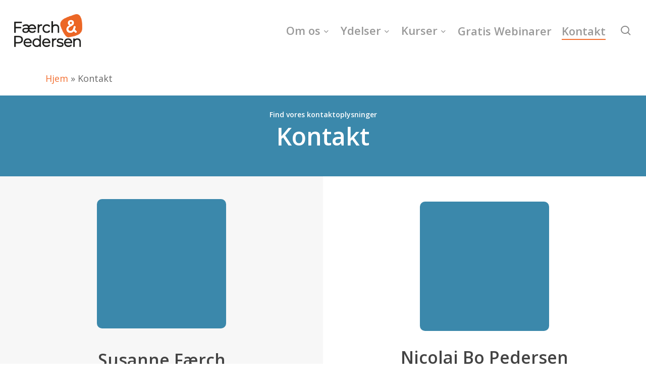

--- FILE ---
content_type: application/x-javascript
request_url: https://consentcdn.cookiebot.com/consentconfig/fd566f57-41a5-4dc4-9b59-a883699f2865/faerchogpedersen.dk/configuration.js
body_size: 238
content:
CookieConsent.configuration.tags.push({id:67515058,type:"script",tagID:"",innerHash:"",outerHash:"",tagHash:"175374309317",url:"https://faerchogpedersen.dk/wp-content/plugins/pixelyoursite/dist/scripts/js.cookie-2.1.3.min.js?ver=2.1.3",resolvedUrl:"https://faerchogpedersen.dk/wp-content/plugins/pixelyoursite/dist/scripts/js.cookie-2.1.3.min.js?ver=2.1.3",cat:[2,3,4,5]});CookieConsent.configuration.tags.push({id:67515059,type:"script",tagID:"",innerHash:"",outerHash:"",tagHash:"5701721345531",url:"https://faerchogpedersen.dk/wp-content/plugins/pixelyoursite/dist/scripts/public.js?ver=9.5.4",resolvedUrl:"https://faerchogpedersen.dk/wp-content/plugins/pixelyoursite/dist/scripts/public.js?ver=9.5.4",cat:[4]});CookieConsent.configuration.tags.push({id:67515060,type:"script",tagID:"",innerHash:"",outerHash:"",tagHash:"15779768833755",url:"",resolvedUrl:"",cat:[4]});CookieConsent.configuration.tags.push({id:67515061,type:"script",tagID:"",innerHash:"",outerHash:"",tagHash:"17063247250291",url:"",resolvedUrl:"",cat:[1]});CookieConsent.configuration.tags.push({id:67515062,type:"script",tagID:"",innerHash:"",outerHash:"",tagHash:"6592046354890",url:"https://consent.cookiebot.com/uc.js",resolvedUrl:"https://consent.cookiebot.com/uc.js",cat:[1]});CookieConsent.configuration.tags.push({id:67515063,type:"script",tagID:"",innerHash:"",outerHash:"",tagHash:"6179027117563",url:"https://www.google.com/recaptcha/api.js?render=6Lc3zZknAAAAAJLAzk3Uupj_fj9w4r27-RdkXJW0&ver=3.0",resolvedUrl:"https://www.google.com/recaptcha/api.js?render=6Lc3zZknAAAAAJLAzk3Uupj_fj9w4r27-RdkXJW0&ver=3.0",cat:[1]});

--- FILE ---
content_type: application/x-javascript; charset=utf-8
request_url: https://consent.cookiebot.com/fd566f57-41a5-4dc4-9b59-a883699f2865/cc.js?renew=false&referer=faerchogpedersen.dk&dnt=false&init=false&culture=DA
body_size: 217
content:
if(console){var cookiedomainwarning='Error: The domain FAERCHOGPEDERSEN.DK is not authorized to show the cookie banner for domain group ID fd566f57-41a5-4dc4-9b59-a883699f2865. Please add it to the domain group in the Cookiebot Manager to authorize the domain.';if(typeof console.warn === 'function'){console.warn(cookiedomainwarning)}else{console.log(cookiedomainwarning)}};